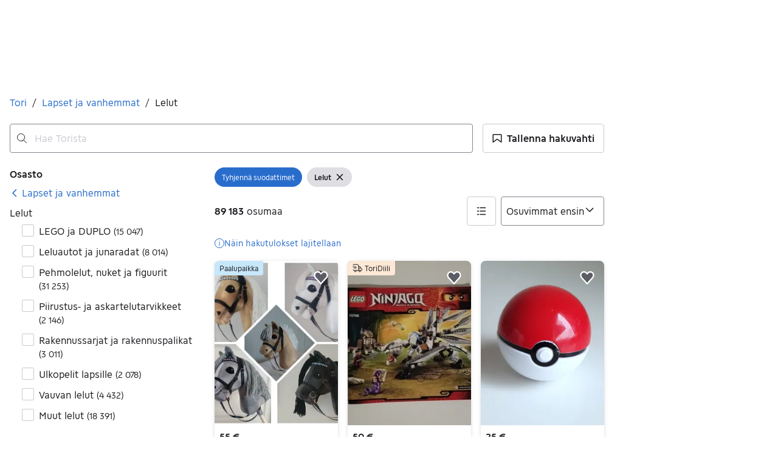

--- FILE ---
content_type: text/html; charset=utf-8
request_url: https://recommendations.asunnot.oikotie.fi/tori-aurora-search-page.html
body_size: 10408
content:
<!DOCTYPE html><html lang="fi"><head><meta charset="utf-8"><meta name="viewport" content="width=device-width,initial-scale=1.0"><title>Suosituimmat kodit | Oikotie Asunnot</title><link rel="icon" href="data:,"><style>@font-face{font-family:"Roboto";font-style:normal;font-weight:400;font-display:swap;src:url("https://cdn.asunnot.oikotie.fi/fonts/roboto/roboto-regular-latin.woff2?e07df") format("woff2"),url("https://cdn.asunnot.oikotie.fi/fonts/roboto/roboto-regular-latin.woff?e07df") format("woff");unicode-range:U+0000-00FF,U+0131,U+0152-0153,U+02BB-02BC,U+02C6,U+02DA,U+02DC,U+2000-206F,U+2074,U+20AC,U+2122,U+2191,U+2193,U+2212,U+2215,U+FEFF,U+FFFD}@font-face{font-family:"Roboto";font-style:normal;font-weight:400;font-display:swap;src:url("https://cdn.asunnot.oikotie.fi/fonts/roboto/roboto-regular-latin-ext.woff2?e07df") format("woff2"),url("https://cdn.asunnot.oikotie.fi/fonts/roboto/roboto-regular-latin-ext.woff?e07df") format("woff");unicode-range:U+0100-024F,U+0259,U+1E00-1EFF,U+2020,U+20A0-20AB,U+20AD-20CF,U+2113,U+2C60-2C7F,U+A720-A7FF}@font-face{font-family:"Roboto";font-style:normal;font-weight:500;font-display:swap;src:url("https://cdn.asunnot.oikotie.fi/fonts/roboto/roboto-medium-latin.woff2?e07df") format("woff2"),url("https://cdn.asunnot.oikotie.fi/fonts/roboto/roboto-medium-latin.woff?e07df") format("woff");unicode-range:U+0000-00FF,U+0131,U+0152-0153,U+02BB-02BC,U+02C6,U+02DA,U+02DC,U+2000-206F,U+2074,U+20AC,U+2122,U+2191,U+2193,U+2212,U+2215,U+FEFF,U+FFFD}@font-face{font-family:"Roboto";font-style:normal;font-weight:500;font-display:swap;src:url("https://cdn.asunnot.oikotie.fi/fonts/roboto/roboto-medium-latin-ext.woff2?e07df") format("woff2"),url("https://cdn.asunnot.oikotie.fi/fonts/roboto/roboto-medium-latin-ext.woff?e07df") format("woff");unicode-range:U+0100-024F,U+0259,U+1E00-1EFF,U+2020,U+20A0-20AB,U+20AD-20CF,U+2113,U+2C60-2C7F,U+A720-A7FF}@font-face{font-family:"Roboto";font-style:normal;font-weight:700;font-display:swap;src:url("https://cdn.asunnot.oikotie.fi/fonts/roboto/roboto-bold-latin.woff2?e07df") format("woff2"),url("https://cdn.asunnot.oikotie.fi/fonts/roboto/roboto-bold-latin.woff?e07df") format("woff");unicode-range:U+0000-00FF,U+0131,U+0152-0153,U+02BB-02BC,U+02C6,U+02DA,U+02DC,U+2000-206F,U+2074,U+20AC,U+2122,U+2191,U+2193,U+2212,U+2215,U+FEFF,U+FFFD}@font-face{font-family:"Roboto";font-style:normal;font-weight:700;font-display:swap;src:url("https://cdn.asunnot.oikotie.fi/fonts/roboto/roboto-bold-latin-ext.woff2?e07df") format("woff2"),url("https://cdn.asunnot.oikotie.fi/fonts/roboto/roboto-bold-latin-ext.woff?e07df") format("woff");unicode-range:U+0100-024F,U+0259,U+1E00-1EFF,U+2020,U+20A0-20AB,U+20AD-20CF,U+2113,U+2C60-2C7F,U+A720-A7FF}body{background-color:#fff;color:#202020;font-family:"Roboto",Helvetica,Arial,sans-serif;-webkit-font-smoothing:antialiased;-moz-osx-font-smoothing:grayscale;font-weight:400;line-height:1.375;overflow:hidden;margin:0}*{box-sizing:border-box}</style><style>.ot-real-estate{display:flex;height:25rem;flex-direction:column;align-items:flex-start;flex-shrink:0;font-size:1rem;line-height:normal}.ot-real-estate__recommendations{margin:0;display:flex;padding:.625rem 0;flex-direction:column;align-items:flex-start;gap:.625rem;flex:1 0 0;align-self:stretch}@media(min-width: 29.6875rem){.ot-real-estate__recommendations{flex-direction:row;padding:.625rem 0 0 0}}.ot-real-estate__footer{height:0.3125rem;flex-shrink:0;background-color:#179bed;align-self:stretch}.ot-real-estate-header{display:flex;color:#fff;text-decoration:none;padding:.9375rem 1.25rem;align-items:center;gap:1.25rem;align-self:stretch;background-color:#179bed;border-radius:5px 5px 0 0}.ot-real-estate-header__logo{display:flex;width:6.9375rem;height:1.875rem;padding:.00144rem 0 .00338rem 0;justify-content:center;align-items:center}.ot-real-estate-header__logo>svg{max-width:100%;max-height:100%}.ot-real-estate-header__text{font-size:1rem;font-weight:700}.ot-real-estate-header__text--wide{display:none;flex:1;text-align:center}@media(min-width: 29.6875rem){.ot-real-estate-header__text--wide{display:inline}}.otas-rcom{display:flex;align-items:flex-start;gap:1.25rem;flex:1 0 0;align-self:stretch;color:#202020;text-decoration:none}.otas-rcom:hover .otas-rcom__image-block{opacity:.9}@media(min-width: 29.6875rem){.otas-rcom{flex-direction:column;align-items:flex-start;gap:0}}.otas-rcom__image-block{flex:1 0 0;align-self:stretch;border-radius:.5rem;background:var(--background-image),#d3d3d3;background-size:cover;background-repeat:no-repeat;background-position:center}@media(min-width: 29.6875rem){.otas-rcom__image-block{flex:none;height:12.5rem}}.otas-rcom__text-block{display:flex;flex-direction:column;justify-content:center;align-items:flex-start;gap:1rem;flex:1 0 0;align-self:stretch}@media(min-width: 29.6875rem){.otas-rcom__text-block{padding-bottom:5px;align-items:center;gap:.625rem}}.otas-rcom__details{display:flex;flex-direction:column;align-items:flex-start;gap:.25rem;font-size:.875rem}@media(min-width: 29.6875rem){.otas-rcom__details{display:none}}.otas-rcom__details--wide{display:none;flex-direction:column;align-items:center;gap:5px;font-size:1rem}@media(min-width: 29.6875rem){.otas-rcom__details--wide{display:flex;flex-direction:column;align-items:center;gap:5px}}.otas-rcom__location{display:flex;flex-direction:column;justify-content:center;align-items:flex-start;gap:.25rem;align-self:stretch;font-weight:700}@media(min-width: 29.6875rem){.otas-rcom__location{display:none}}.otas-rcom__location--wide{display:none;align-items:center}@media(min-width: 29.6875rem){.otas-rcom__location--wide{display:flex}}.otas-rcom__price-and-size{display:flex;align-items:center;gap:.625rem}.otas-rcom__dot{display:inline-flex;width:5px;height:5px}.otas-rcom__dot>svg{fill:#179bed}.otas-rcom__dot>svg{max-width:100%;max-height:100%}</style></head><body><div class="ot-real-estate"><a class="ot-real-estate-header" href="https://asunnot.oikotie.fi/myytavat-asunnot?origin=tori_aurora_search_view_banner&amp;utm_source=tori_aurora&amp;utm_medium=searchpage&amp;utm_campaign=tori2oikotie_re&amp;utm_content=search_view_banner&amp;src=loisto_tori" target="_blank" rel="noopener"><div class="ot-real-estate-header__logo"><svg xmlns="http://www.w3.org/2000/svg" aria-label="Oikotie" viewBox="0 0 600 157.7"><path fill="#202020" d="M521.2.1H0v157.6h521.2L600 78.9z"/><g fill="#fff"><path d="M145.8 43.8h15.3V114h-15.3zM216.6 114.1l-24.7-24.6-.1.2-.2-.2V114h-15.3V43.8h15.3v24.5l24.6-24.6h21.5l-35 35 35.5 35.4zM368.1 59.1h-20.2V114h-15.3V59.1H312V43.8h56.1zM383.4 43.8h15.3V114h-15.3zM462.2 59.1h-32.9v11.7h32.9V86h-32.9v12.8h32.9V114h-48.3V43.8h48.3zM95.9 114.2c-19.5 0-35.3-15.8-35.3-35.3s15.8-35.3 35.3-35.3 35.3 15.8 35.3 35.3-15.8 35.3-35.3 35.3m0-54.6c-10.7 0-19.3 8.7-19.3 19.3 0 10.7 8.7 19.3 19.3 19.3 10.7 0 19.3-8.7 19.3-19.3.1-10.7-8.6-19.3-19.3-19.3"/><path d="M271.5 114.2c-19.5 0-35.3-15.8-35.3-35.3s15.8-35.3 35.3-35.3 35.3 15.8 35.3 35.3-15.8 35.3-35.3 35.3m0-54.6c-10.7 0-19.3 8.7-19.3 19.3 0 10.7 8.7 19.3 19.3 19.3 10.7 0 19.3-8.7 19.3-19.3 0-10.7-8.6-19.3-19.3-19.3"/></g></svg></div><span class="ot-real-estate-header__text">uuteen kotiin vie.</span><span class="ot-real-estate-header__text ot-real-estate-header__text--wide">Eniten uusia asuntoilmoituksia</span></a><div class="ot-real-estate__recommendations"><a class="otas-rcom" target="_blank" rel="noopener" href="https://asunnot.oikotie.fi/myytavat-asunnot/helsinki/23980768?origin=tori_aurora_search_view_banner&amp;utm_source=tori_aurora&amp;utm_medium=searchpage&amp;utm_campaign=tori2oikotie_re&amp;utm_content=search_view_banner&amp;src=loisto_tori"><span class="otas-rcom__image-block" aria-role="image" style="--background-image:url(https://cdn.asunnot.oikotie.fi/WMHwsKpxZ3kcy8WoLS5-gjEhJ3U=/fit-in/600x520/ot-real-estate-mediabank-prod/489/705/source/226507984);"></span><span class="otas-rcom__text-block"><span class="otas-rcom__location otas-rcom__location--wide">Kruununhaka, Helsinki</span><span class="otas-rcom__location"><span>Kruununhaka,</span><span>Helsinki</span></span><span class="otas-rcom__details--wide"><span class="otas-rcom__price-and-size"><span>765 000 €</span><span class="otas-rcom__dot"><svg xmlns="http://www.w3.org/2000/svg" fill="none" viewBox="0 0 6 5"><circle cx="2.75" cy="2.5" r="2.5"/></svg></span><span>105 m²</span></span><span>Kerrostalo</span></span><span class="otas-rcom__details"><span>765 000 €</span><span>105 m²</span><span>Kerrostalo</span></span></span></a><a class="otas-rcom" target="_blank" rel="noopener" href="https://asunnot.oikotie.fi/myytavat-asunnot/helsinki/23961019?origin=tori_aurora_search_view_banner&amp;utm_source=tori_aurora&amp;utm_medium=searchpage&amp;utm_campaign=tori2oikotie_re&amp;utm_content=search_view_banner&amp;src=loisto_tori"><span class="otas-rcom__image-block" aria-role="image" style="--background-image:url(https://cdn.asunnot.oikotie.fi/XqSGbBx-6SjvXkX3Q8Vxduv4W30=/fit-in/600x520/ot-real-estate-mediabank-prod/108/952/source/225259801);"></span><span class="otas-rcom__text-block"><span class="otas-rcom__location otas-rcom__location--wide">Kalasatama, Helsinki</span><span class="otas-rcom__location"><span>Kalasatama,</span><span>Helsinki</span></span><span class="otas-rcom__details--wide"><span class="otas-rcom__price-and-size"><span>2 150 000 €</span><span class="otas-rcom__dot"><svg xmlns="http://www.w3.org/2000/svg" fill="none" viewBox="0 0 6 5"><circle cx="2.75" cy="2.5" r="2.5"/></svg></span><span>210 m²</span></span><span>Kerrostalo</span></span><span class="otas-rcom__details"><span>2 150 000 €</span><span>210 m²</span><span>Kerrostalo</span></span></span></a></div><div class="ot-real-estate__footer"></div></div><script nonce="8L+O9Ah72PNtZb9z7xSjXA==">(()=>{"use strict";var e={d:(o,r)=>{for(var t in r)e.o(r,t)&&!e.o(o,t)&&Object.defineProperty(o,t,{enumerable:!0,get:r[t]})},o:(e,o)=>Object.prototype.hasOwnProperty.call(e,o),r:e=>{"undefined"!=typeof Symbol&&Symbol.toStringTag&&Object.defineProperty(e,Symbol.toStringTag,{value:"Module"}),Object.defineProperty(e,"__esModule",{value:!0})}},o={};function r(){const e=new URLSearchParams(window.location.search);e.get("clickTag")&&document.querySelectorAll("a[data-click-tag]").forEach((o=>{o instanceof HTMLAnchorElement&&(o.href=e.get("clickTag")+o.href)}))}e.r(o),e.d(o,{initClickTag:()=>r});var t=window;for(var a in o)t[a]=o[a];o.__esModule&&Object.defineProperty(t,"__esModule",{value:!0})})();</script><script nonce="8L+O9Ah72PNtZb9z7xSjXA==">window.initClickTag();</script></body></html>